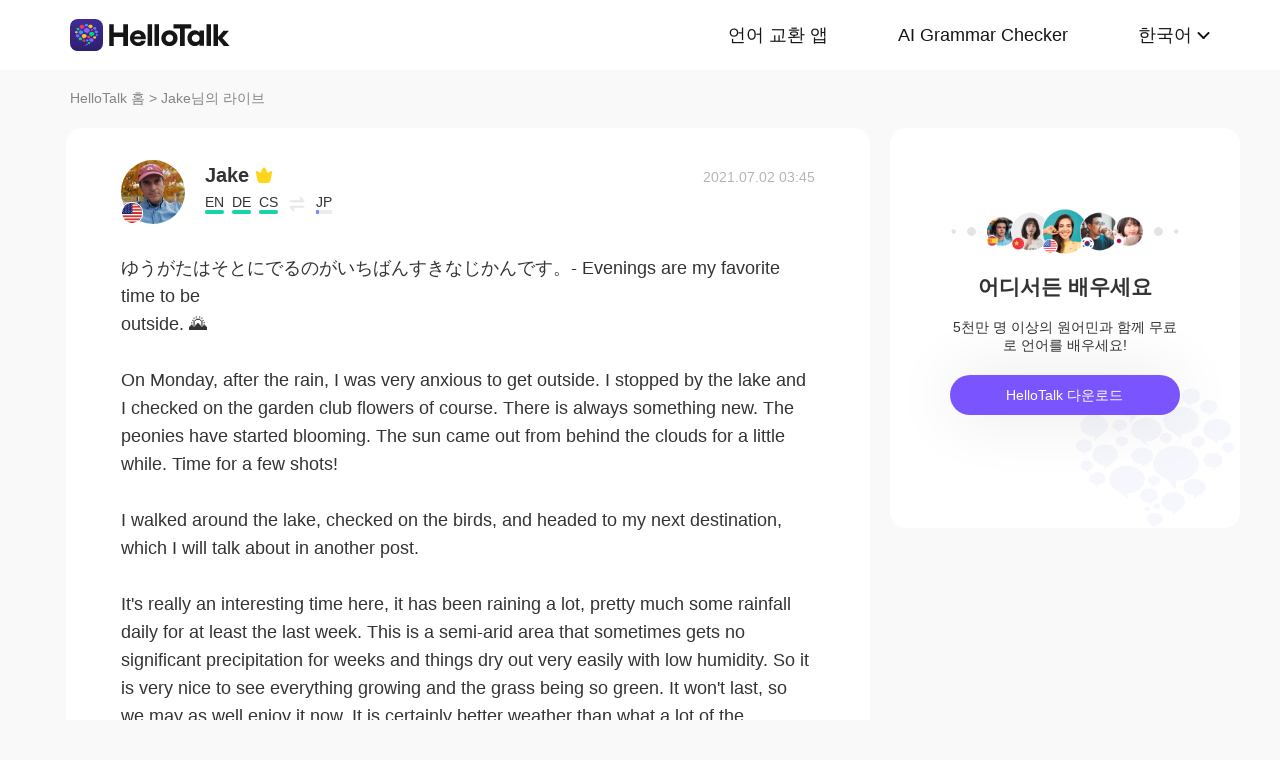

--- FILE ---
content_type: image/svg+xml
request_url: https://www.hellotalk.com/moment-web/static/img/twitter.svg
body_size: 116
content:
<svg xmlns="http://www.w3.org/2000/svg" width="25" height="21" viewBox="0 0 25 21">
    <path fill="#6C6C6C" fill-rule="nonzero" d="M25 2.402c-.92.406-1.907.682-2.944.806A5.126 5.126 0 0 0 24.309.375a10.321 10.321 0 0 1-3.257 1.243A5.124 5.124 0 0 0 17.31 0a5.125 5.125 0 0 0-4.996 6.289A14.567 14.567 0 0 1 1.746.936 5.091 5.091 0 0 0 1.05 3.51c0 1.777.794 3.345 2.17 4.263-.84-.027-2.434-.257-2.434-.641v.064c0 2.48 1.88 4.551 4.225 5.022a4.722 4.722 0 0 1-2.234.087 5.151 5.151 0 0 0 4.804 3.558 10.28 10.28 0 0 1-6.362 2.193c-.415 0-.819-.026-1.22-.072a14.54 14.54 0 0 0 7.863 2.301c9.432 0 14.59-7.805 14.59-14.573 0-.223-.004-.444-.015-.663a10.42 10.42 0 0 0 2.559-2.652l.003.004z"/>
</svg>
